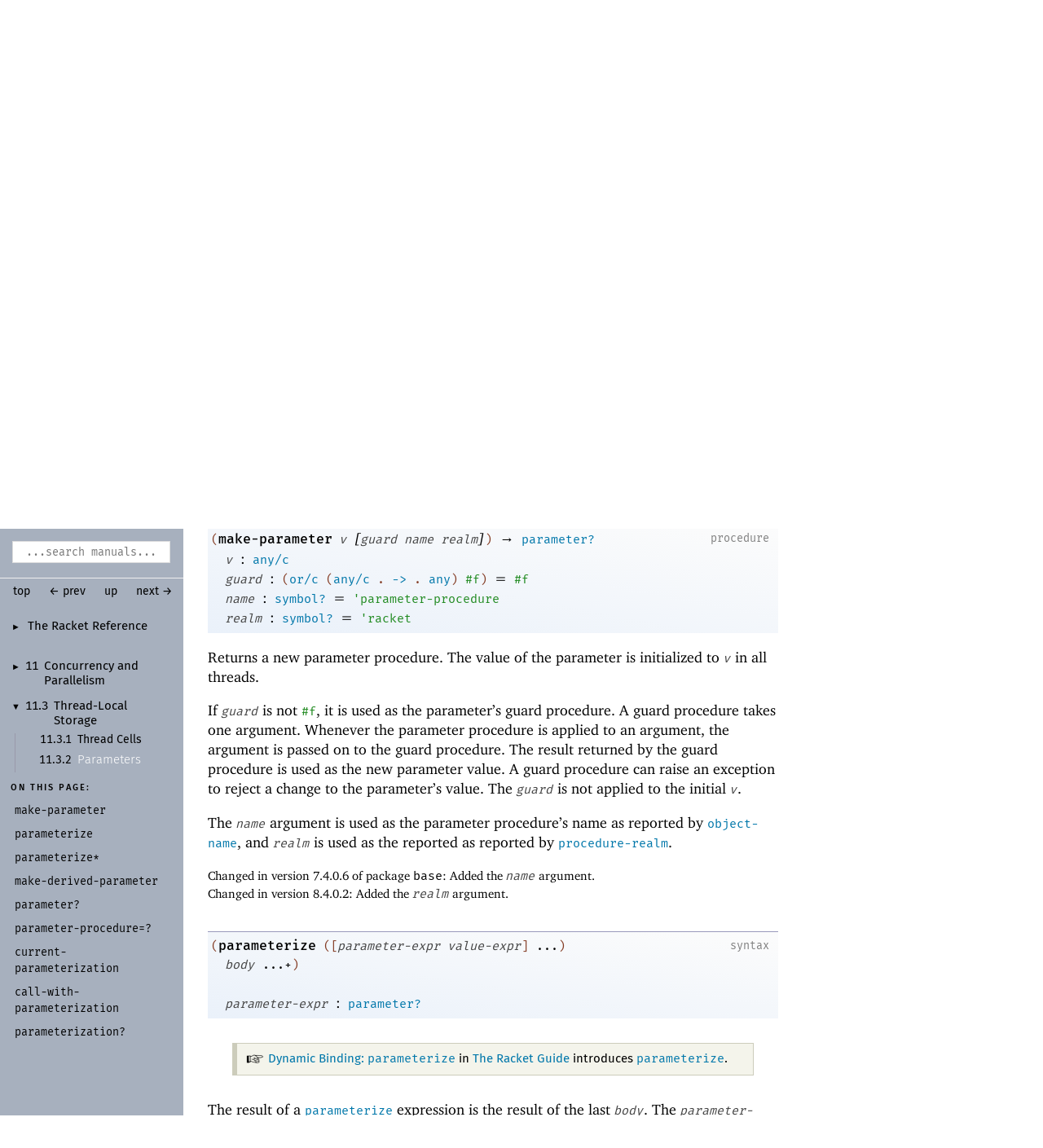

--- FILE ---
content_type: text/html; charset=UTF-8
request_url: https://pre-release.racket-lang.org/doc/local-redirect/index.html?doc=reference&rel=parameters.html%23%2528def._%2528%2528quote._~23~25kernel%2529._make-parameter%2529%2529&version=8.12.900
body_size: 1695
content:
<!DOCTYPE html>
<html><head><meta http-equiv="content-type" content="text/html; charset=utf-8"/><meta name="viewport" content="width=device-width, initial-scale=0.8"/><title>Redirections</title><link rel="stylesheet" type="text/css" href="../scribble.css" title="default"/><link rel="stylesheet" type="text/css" href="../manual-style.css" title="default"/><link rel="stylesheet" type="text/css" href="../manual-racket.css" title="default"/><link rel="stylesheet" type="text/css" href="../manual-racket.css" title="default"/><link rel="stylesheet" type="text/css" href="../doc-site.css" title="default"/><script type="text/javascript" src="../scribble-common.js"></script><script type="text/javascript" src="local-redirect.js"></script><script type="text/javascript" src="local-user-redirect.js"></script><script type="text/javascript">
/* http://stackoverflow.com/questions/901115/how-can-i-get-query-string-values */
function getParameterByName(name) {
    name = name.replace(/[\[]/, "\\\[").replace(/[\]]/, "\\\]");
    var regex = new RegExp("[\\?&]" + name + "=([^&#]*)"),
        results = regex.exec(location.search);
    return results == null ? false : decodeURIComponent(results[1].replace(/\+/g, " "));
}

var tag = getParameterByName("tag");
var doc = getParameterByName("doc");
var rel = getParameterByName("rel");
if (doc && rel) {
   var pos = bsearch(doc, link_dirs, 0, link_dirs.length);
   if (pos) {
      window.onload = function() {
        window.location = link_dirs[pos][1] + "/" + rel;
      }
      tag = false;
   }
}
if (tag) {
   var v = hash_string(tag) % num_link_target_bins;
   demand_load("local-redirect_" + v + ".js",
               function() {
                 var r = bsearch(tag, link_targets[v], 0, link_targets[v].length);
                 if (r) {
                   window.location = link_targets[v][r][1];
                 }
               });
}
</script><script type="text/javascript" src="../manual-racket.js"></script><script type="text/javascript" src="../manual-racket.js"></script><script type="text/javascript" src="../doc-site.js"></script></head><body id="doc-racket-lang-org"><div class="tocset"><div class="tocview"><div class="tocviewlist tocviewlisttopspace"><div class="tocviewtitle"><table cellspacing="0" cellpadding="0"><tr><td style="width: 1em;">&bull;</td><td></td><td><a href="" class="tocviewselflink" data-pltdoc="x">Redirections</a></td></tr></table></div></div></div><div class="tocsub"><table class="tocsublist" cellspacing="0"><tr><td><span class="tocsublinknumber"></span><a href="#%28part._top%29" class="tocsubseclink" data-pltdoc="x">Redirections</a></td></tr></table></div></div><div class="maincolumn"><div class="main"><div class="versionbox"><span class="version">9.0.900</span></div><div class="navfamily" data-fam="Racket" data-fam-path="../" data-version="9.0.900"><span class="docfamily">Racket</span></div><div class="navsettop"><span class="navleft"><form class="searchform"><input class="searchbox" id="searchbox" type="text" tabindex="1" placeholder="...search manuals..." title="Enter a search string to search the manuals" onkeypress="return DoSearchKey(event, this, &quot;9.0.900&quot;, &quot;../&quot;);"/></form>&nbsp;&nbsp;<a href="../index.html" title="up to the documentation top" data-pltdoc="x" onclick="return GotoPLTRoot(&quot;9.0.900&quot;, &quot;index.html&quot;, &quot;../&quot;);">top</a><span class="tocsettoggle">&nbsp;&nbsp;<a href="javascript:void(0);" title="show/hide table of contents" onclick="TocsetToggle();">contents</a></span></span><span class="navright">&nbsp;&nbsp;<span class="nonavigation">&larr; prev</span>&nbsp;&nbsp;<a href="../index.html" title="up to the documentation top" data-pltdoc="x" onclick="return GotoPLTRoot(&quot;9.0.900&quot;, &quot;index.html&quot;, &quot;../&quot;);">up</a>&nbsp;&nbsp;<span class="nonavigation">next &rarr;</span></span>&nbsp;</div><section class="SsectionLevel1" id="section 0"><h1 x-source-module="(lib &quot;scribblings/main/local-redirect.scrbl&quot;)" x-source-pkg="racket-index" x-part-tag="&quot;top&quot;" class="heading"><a name="(part._top)"></a><a name="(part._.Redirections)"></a>Redirections<span class="button-group"><a href="#(part._top)" class="heading-anchor" title="Link to here">🔗</a><a class="heading-source" title="Internal Scribble link and Scribble source">ℹ</a><span style="visibility: hidden"> </span></span></h1><p>This page is intended to redirect to the result of a search
request. Since you&rsquo;re reading this, it seems that the redirection
did not work.</p><p></p></section><div class="navsetbottom"><span class="navleft"><form class="searchform"><input class="searchbox" id="searchbox" type="text" tabindex="1" placeholder="...search manuals..." title="Enter a search string to search the manuals" onkeypress="return DoSearchKey(event, this, &quot;9.0.900&quot;, &quot;../&quot;);"/></form>&nbsp;&nbsp;<a href="../index.html" title="up to the documentation top" data-pltdoc="x" onclick="return GotoPLTRoot(&quot;9.0.900&quot;, &quot;index.html&quot;, &quot;../&quot;);">top</a><span class="tocsettoggle">&nbsp;&nbsp;<a href="javascript:void(0);" title="show/hide table of contents" onclick="TocsetToggle();">contents</a></span></span><span class="navright">&nbsp;&nbsp;<span class="nonavigation">&larr; prev</span>&nbsp;&nbsp;<a href="../index.html" title="up to the documentation top" data-pltdoc="x" onclick="return GotoPLTRoot(&quot;9.0.900&quot;, &quot;index.html&quot;, &quot;../&quot;);">up</a>&nbsp;&nbsp;<span class="nonavigation">next &rarr;</span></span>&nbsp;</div></div></div><div id="contextindicator">&nbsp;</div></body></html>

--- FILE ---
content_type: text/html; charset=UTF-8
request_url: https://pre-release.racket-lang.org/doc/reference/parameters.html
body_size: 7029
content:
<!DOCTYPE html>
<html><head><meta http-equiv="content-type" content="text/html; charset=utf-8"/><meta name="viewport" content="width=device-width, initial-scale=0.8"/><title>11.3.2&nbsp;Parameters</title><link rel="stylesheet" type="text/css" href="../scribble.css" title="default"/><link rel="stylesheet" type="text/css" href="extras.css" title="default"/><link rel="stylesheet" type="text/css" href="icons.css" title="default"/><link rel="stylesheet" type="text/css" href="../racket.css" title="default"/><link rel="stylesheet" type="text/css" href="../manual-style.css" title="default"/><link rel="stylesheet" type="text/css" href="../manual-racket.css" title="default"/><link rel="stylesheet" type="text/css" href="../manual-racket.css" title="default"/><link rel="stylesheet" type="text/css" href="../doc-site.css" title="default"/><script type="text/javascript" src="../scribble-common.js"></script><script type="text/javascript" src="../manual-racket.js"></script><script type="text/javascript" src="../manual-racket.js"></script><script type="text/javascript" src="../doc-site.js"></script><script type="text/javascript" src="../local-redirect/local-redirect.js"></script><script type="text/javascript" src="../local-redirect/local-user-redirect.js"></script></head><body id="doc-racket-lang-org"><div class="tocset"><div class="tocview"><div class="tocviewlist tocviewlisttopspace"><div class="tocviewtitle"><table cellspacing="0" cellpadding="0"><tr><td style="width: 1em;"><a href="javascript:void(0);" title="Expand/Collapse" class="tocviewtoggle" onclick="TocviewToggle(this,&quot;tocview_0&quot;);">&#9658;</a></td><td></td><td><a href="index.html" class="tocviewlink" data-pltdoc="x">The Racket Reference</a></td></tr></table></div><div class="tocviewsublisttop" style="display: none;" id="tocview_0"><table cellspacing="0" cellpadding="0"><tr><td align="right">1&nbsp;</td><td><a href="model.html" class="tocviewlink" data-pltdoc="x">Language Model</a></td></tr><tr><td align="right">2&nbsp;</td><td><a href="notation.html" class="tocviewlink" data-pltdoc="x">Notation for Documentation</a></td></tr><tr><td align="right">3&nbsp;</td><td><a href="syntax.html" class="tocviewlink" data-pltdoc="x">Syntactic Forms</a></td></tr><tr><td align="right">4&nbsp;</td><td><a href="data.html" class="tocviewlink" data-pltdoc="x">Datatypes</a></td></tr><tr><td align="right">5&nbsp;</td><td><a href="structures.html" class="tocviewlink" data-pltdoc="x">Structures</a></td></tr><tr><td align="right">6&nbsp;</td><td><a href="mzlib_class.html" class="tocviewlink" data-pltdoc="x">Classes and Objects</a></td></tr><tr><td align="right">7&nbsp;</td><td><a href="mzlib_unit.html" class="tocviewlink" data-pltdoc="x">Units</a></td></tr><tr><td align="right">8&nbsp;</td><td><a href="contracts.html" class="tocviewlink" data-pltdoc="x">Contracts</a></td></tr><tr><td align="right">9&nbsp;</td><td><a href="match.html" class="tocviewlink" data-pltdoc="x">Pattern Matching</a></td></tr><tr><td align="right">10&nbsp;</td><td><a href="control.html" class="tocviewlink" data-pltdoc="x">Control Flow</a></td></tr><tr><td align="right">11&nbsp;</td><td><a href="concurrency.html" class="tocviewselflink" data-pltdoc="x">Concurrency and Parallelism</a></td></tr><tr><td align="right">12&nbsp;</td><td><a href="Macros.html" class="tocviewlink" data-pltdoc="x">Macros</a></td></tr><tr><td align="right">13&nbsp;</td><td><a href="input-and-output.html" class="tocviewlink" data-pltdoc="x">Input and Output</a></td></tr><tr><td align="right">14&nbsp;</td><td><a href="security.html" class="tocviewlink" data-pltdoc="x">Reflection and Security</a></td></tr><tr><td align="right">15&nbsp;</td><td><a href="os.html" class="tocviewlink" data-pltdoc="x">Operating System</a></td></tr><tr><td align="right">16&nbsp;</td><td><a href="memory.html" class="tocviewlink" data-pltdoc="x">Memory Management</a></td></tr><tr><td align="right">17&nbsp;</td><td><a href="unsafe.html" class="tocviewlink" data-pltdoc="x">Unsafe Operations</a></td></tr><tr><td align="right">18&nbsp;</td><td><a href="running.html" class="tocviewlink" data-pltdoc="x">Running Racket</a></td></tr><tr><td align="right"></td><td><a href="doc-bibliography.html" class="tocviewlink" data-pltdoc="x">Bibliography</a></td></tr><tr><td align="right"></td><td><a href="doc-index.html" class="tocviewlink" data-pltdoc="x">Index</a></td></tr></table></div></div><div class="tocviewlist"><table cellspacing="0" cellpadding="0"><tr><td style="width: 1em;"><a href="javascript:void(0);" title="Expand/Collapse" class="tocviewtoggle" onclick="TocviewToggle(this,&quot;tocview_1&quot;);">&#9658;</a></td><td>11&nbsp;</td><td><a href="concurrency.html" class="tocviewlink" data-pltdoc="x">Concurrency and Parallelism</a></td></tr></table><div class="tocviewsublist" style="display: none;" id="tocview_1"><table cellspacing="0" cellpadding="0"><tr><td align="right">11.1&nbsp;</td><td><a href="threads.html" class="tocviewlink" data-pltdoc="x">Threads</a></td></tr><tr><td align="right">11.2&nbsp;</td><td><a href="all-sync.html" class="tocviewlink" data-pltdoc="x">Synchronization</a></td></tr><tr><td align="right">11.3&nbsp;</td><td><a href="thread-local-storage.html" class="tocviewselflink" data-pltdoc="x">Thread-<wbr></wbr>Local Storage</a></td></tr><tr><td align="right">11.4&nbsp;</td><td><a href="futures.html" class="tocviewlink" data-pltdoc="x">Futures</a></td></tr><tr><td align="right">11.5&nbsp;</td><td><a href="places.html" class="tocviewlink" data-pltdoc="x">Places</a></td></tr><tr><td align="right">11.6&nbsp;</td><td><a href="engine.html" class="tocviewlink" data-pltdoc="x">Engines</a></td></tr><tr><td align="right">11.7&nbsp;</td><td><a href="memory-order.html" class="tocviewlink" data-pltdoc="x">Machine Memory Order</a></td></tr></table></div></div><div class="tocviewlist"><table cellspacing="0" cellpadding="0"><tr><td style="width: 1em;"><a href="javascript:void(0);" title="Expand/Collapse" class="tocviewtoggle" onclick="TocviewToggle(this,&quot;tocview_2&quot;);">&#9660;</a></td><td>11.3&nbsp;</td><td><a href="thread-local-storage.html" class="tocviewlink" data-pltdoc="x">Thread-<wbr></wbr>Local Storage</a></td></tr></table><div class="tocviewsublistbottom" style="display: block;" id="tocview_2"><table cellspacing="0" cellpadding="0"><tr><td align="right">11.3.1&nbsp;</td><td><a href="threadcells.html" class="tocviewlink" data-pltdoc="x">Thread Cells</a></td></tr><tr><td align="right">11.3.2&nbsp;</td><td><a href="" class="tocviewselflink" data-pltdoc="x">Parameters</a></td></tr></table></div></div></div><div class="tocsub"><div class="tocsubtitle">On this page:</div><table class="tocsublist" cellspacing="0"><tr><td><a href="#%28def._%28%28quote._~23~25kernel%29._make-parameter%29%29" class="tocsublink" data-pltdoc="x"><span class="RktSym"><span class="RktValLink">make-<wbr></wbr>parameter</span></span></a></td></tr><tr><td><a href="#%28form._%28%28lib._racket%2Fprivate%2Fmore-scheme..rkt%29._parameterize%29%29" class="tocsublink" data-pltdoc="x"><span class="RktSym"><span class="RktStxLink">parameterize</span></span></a></td></tr><tr><td><a href="#%28form._%28%28lib._racket%2Fprivate%2Fmore-scheme..rkt%29._parameterize%2A%29%29" class="tocsublink" data-pltdoc="x"><span class="RktSym"><span class="RktStxLink">parameterize*</span></span></a></td></tr><tr><td><a href="#%28def._%28%28quote._~23~25kernel%29._make-derived-parameter%29%29" class="tocsublink" data-pltdoc="x"><span class="RktSym"><span class="RktValLink">make-<wbr></wbr>derived-<wbr></wbr>parameter</span></span></a></td></tr><tr><td><a href="#%28def._%28%28quote._~23~25kernel%29._parameter~3f%29%29" class="tocsublink" data-pltdoc="x"><span class="RktSym"><span class="RktValLink">parameter?</span></span></a></td></tr><tr><td><a href="#%28def._%28%28quote._~23~25kernel%29._parameter-procedure~3d~3f%29%29" class="tocsublink" data-pltdoc="x"><span class="RktSym"><span class="RktValLink">parameter-<wbr></wbr>procedure=?</span></span></a></td></tr><tr><td><a href="#%28def._%28%28lib._racket%2Fprivate%2Fmore-scheme..rkt%29._current-parameterization%29%29" class="tocsublink" data-pltdoc="x"><span class="RktSym"><span class="RktValLink">current-<wbr></wbr>parameterization</span></span></a></td></tr><tr><td><a href="#%28def._%28%28lib._racket%2Fprivate%2Fmore-scheme..rkt%29._call-with-parameterization%29%29" class="tocsublink" data-pltdoc="x"><span class="RktSym"><span class="RktValLink">call-<wbr></wbr>with-<wbr></wbr>parameterization</span></span></a></td></tr><tr><td><a href="#%28def._%28%28quote._~23~25kernel%29._parameterization~3f%29%29" class="tocsublink" data-pltdoc="x"><span class="RktSym"><span class="RktValLink">parameterization?</span></span></a></td></tr></table></div></div><div class="maincolumn"><div class="main"><div class="navfamily" data-fam="Racket" data-fam-path="../" data-version="9.0.900"><span class="docfamily">Racket</span></div><div class="navsettop"><span class="navleft"><form class="searchform"><input class="searchbox" id="searchbox" type="text" tabindex="1" placeholder="...search manuals..." title="Enter a search string to search the manuals" onkeypress="return DoSearchKey(event, this, &quot;9.0.900&quot;, &quot;../&quot;);"/></form>&nbsp;&nbsp;<a href="../index.html" title="up to the documentation top" data-pltdoc="x" onclick="return GotoPLTRoot(&quot;9.0.900&quot;, &quot;index.html&quot;, &quot;../&quot;);">top</a><span class="tocsettoggle">&nbsp;&nbsp;<a href="javascript:void(0);" title="show/hide table of contents" onclick="TocsetToggle();">contents</a></span></span><span class="navright">&nbsp;&nbsp;<a href="threadcells.html" title="backward to &quot;11.3.1 Thread Cells&quot;" data-pltdoc="x" rel="prev">&larr; prev</a>&nbsp;&nbsp;<a href="thread-local-storage.html" title="up to &quot;11.3 Thread-Local Storage&quot;" data-pltdoc="x">up</a>&nbsp;&nbsp;<a href="futures.html" title="forward to &quot;11.4 Futures&quot;" data-pltdoc="x" rel="next">next &rarr;</a></span>&nbsp;</div><section class="SsectionLevel4" id="section 11.3.2"><h4 x-source-module="(lib &quot;scribblings/reference/reference.scrbl&quot;)" x-source-pkg="racket-doc" x-part-tag="&quot;parameters&quot;" class="heading">11.3.2<span class="stt">&nbsp;</span><a name="(part._parameters)"></a>Parameters<span class="button-group"><a href="#(part._parameters)" class="heading-anchor" title="Link to here">🔗</a><a class="heading-source" title="Internal Scribble link and Scribble source">ℹ</a><span style="visibility: hidden"> </span></span></h4><blockquote class="refpara"><blockquote class="refcolumn"><blockquote class="refcontent"><p><span class="imageleft"><img src="finger.png" alt="+" width="24" height="24"/></span><a href="https://pre-release.racket-lang.org/doc/local-redirect/index.html?doc=guide&amp;rel=parameterize.html&amp;version=9.0.900" class="Sq" data-pltdoc="x">Dynamic Binding: <span class="RktSym"><span class="RktStxLink">parameterize</span></span></a> in <a href="https://pre-release.racket-lang.org/doc/local-redirect/index.html?doc=guide&amp;rel=index.html&amp;version=9.0.900" class="Sq" data-pltdoc="x">The Racket Guide</a> introduces parameters.</p></blockquote></blockquote></blockquote><p>See <a href="eval-model.html#%28part._parameter-model%29" data-pltdoc="x">Parameters</a> for basic information on the
parameter model. Parameters correspond to <span style="font-style: italic">preserved thread
fluids</span> in Scsh [<a href="doc-bibliography.html#%28cite._.Gasbichler02%29" data-pltdoc="x">Gasbichler02</a>].</p><p>To parameterize code in a thread- and continuation-friendly manner,
use <span class="RktSym"><a href="#%28form._%28%28lib._racket%2Fprivate%2Fmore-scheme..rkt%29._parameterize%29%29" class="RktStxLink" data-pltdoc="x">parameterize</a></span>. The <span class="RktSym"><a href="#%28form._%28%28lib._racket%2Fprivate%2Fmore-scheme..rkt%29._parameterize%29%29" class="RktStxLink" data-pltdoc="x">parameterize</a></span> form introduces a
fresh <a href="eval-model.html#%28tech._thread._cell%29" class="techoutside" data-pltdoc="x"><span class="techinside">thread cell</span></a> for the dynamic extent of its body
expressions.</p><p>When a new thread is created, the <a href="eval-model.html#%28tech._parameterization%29" class="techoutside" data-pltdoc="x"><span class="techinside">parameterization</span></a> for the new
thread&rsquo;s initial continuation is the <a href="eval-model.html#%28tech._parameterization%29" class="techoutside" data-pltdoc="x"><span class="techinside">parameterization</span></a> of the
creator thread.  Since each parameter&rsquo;s <a href="eval-model.html#%28tech._thread._cell%29" class="techoutside" data-pltdoc="x"><span class="techinside">thread cell</span></a> is
<a href="eval-model.html#%28tech._preserved%29" class="techoutside" data-pltdoc="x"><span class="techinside">preserved</span></a>, the new thread &ldquo;inherits&rdquo; the parameter values of
its creating thread. When a continuation is moved from one thread to
another, settings introduced with <span class="RktSym"><a href="#%28form._%28%28lib._racket%2Fprivate%2Fmore-scheme..rkt%29._parameterize%29%29" class="RktStxLink" data-pltdoc="x">parameterize</a></span> effectively
move with the continuation.</p><p>In contrast, direct assignment to a parameter (by calling the
parameter procedure with a value) changes the value in a thread cell,
and therefore changes the setting only for the current
thread. Consequently, as far as the memory manager is concerned, the
value originally associated with a parameter through
<span class="RktSym"><a href="#%28form._%28%28lib._racket%2Fprivate%2Fmore-scheme..rkt%29._parameterize%29%29" class="RktStxLink" data-pltdoc="x">parameterize</a></span> remains reachable as long the continuation is
reachable, even if the parameter is mutated.</p><p><div class="SIntrapara"><blockquote class="SVInsetFlow"><table cellspacing="0" cellpadding="0" class="boxed RBoxed"><tr><td><blockquote class="SubFlow"><div class="RBackgroundLabel SIEHidden"><div class="RBackgroundLabelInner"><p>procedure</p></div></div><p class="RForeground"><span class="RktPn">(</span><a name="(def._((quote._~23~25kernel)._make-parameter))"></a><span title="Provided from: racket/base, racket | Package: base"><span class="RktSym"><a href="#%28def._%28%28quote._~23~25kernel%29._make-parameter%29%29" class="RktValDef RktValLink" data-pltdoc="x">make-parameter</a></span></span><span class="hspace">&nbsp;</span><span class="RktVar">v</span><span class="hspace">&nbsp;</span><span class="RktOpt">[</span><span class="RktVar">guard</span><span class="hspace">&nbsp;</span><span class="RktVar">name</span><span class="hspace">&nbsp;</span><span class="RktVar">realm</span><span class="RktOpt">]</span><span class="RktPn">)</span><span class="hspace">&nbsp;</span>&rarr;<span class="hspace">&nbsp;</span><span class="RktSym"><a href="#%28def._%28%28quote._~23~25kernel%29._parameter~3f%29%29" class="RktValLink" data-pltdoc="x">parameter?</a></span></p></blockquote></td></tr><tr><td><span class="hspace">&nbsp;&nbsp;</span><span class="RktVar">v</span><span class="hspace">&nbsp;</span>:<span class="hspace">&nbsp;</span><span class="RktSym"><a href="data-structure-contracts.html#%28def._%28%28lib._racket%2Fcontract%2Fprivate%2Fmisc..rkt%29._any%2Fc%29%29" class="RktValLink" data-pltdoc="x">any/c</a></span></td></tr><tr><td><span class="hspace">&nbsp;&nbsp;</span><span class="RktVar">guard</span><span class="hspace">&nbsp;</span>:<span class="hspace">&nbsp;</span><span class="RktPn">(</span><span class="RktSym"><a href="data-structure-contracts.html#%28def._%28%28lib._racket%2Fcontract%2Fbase..rkt%29._or%2Fc%29%29" class="RktValLink" data-pltdoc="x">or/c</a></span><span class="hspace">&nbsp;</span><span class="RktPn">(</span><span class="RktSym"><a href="data-structure-contracts.html#%28def._%28%28lib._racket%2Fcontract%2Fprivate%2Fmisc..rkt%29._any%2Fc%29%29" class="RktValLink" data-pltdoc="x">any/c</a></span><span class="hspace">&nbsp;</span><span class="RktPn">. </span><span class="RktSym"><a href="function-contracts.html#%28form._%28%28lib._racket%2Fcontract%2Fbase..rkt%29._-~3e%29%29" class="RktStxLink" data-pltdoc="x"><span class="nobreak">-&gt;</span></a></span><span class="RktPn"> .</span><span class="hspace">&nbsp;</span><span class="RktSym"><a href="data-structure-contracts.html#%28form._%28%28lib._racket%2Fcontract%2Fprivate%2Fmisc..rkt%29._any%29%29" class="RktStxLink" data-pltdoc="x">any</a></span><span class="RktPn">)</span><span class="hspace">&nbsp;</span><span class="RktVal">#f</span><span class="RktPn">)</span><span class="hspace">&nbsp;</span>=<span class="hspace">&nbsp;</span><span class="RktVal">#f</span></td></tr><tr><td><span class="hspace">&nbsp;&nbsp;</span><span class="RktVar">name</span><span class="hspace">&nbsp;</span>:<span class="hspace">&nbsp;</span><span class="RktSym"><a href="symbols.html#%28def._%28%28quote._~23~25kernel%29._symbol~3f%29%29" class="RktValLink" data-pltdoc="x">symbol?</a></span><span class="hspace">&nbsp;</span>=<span class="hspace">&nbsp;</span><span class="RktVal">'</span><span class="RktVal">parameter-procedure</span></td></tr><tr><td><span class="hspace">&nbsp;&nbsp;</span><span class="RktVar">realm</span><span class="hspace">&nbsp;</span>:<span class="hspace">&nbsp;</span><span class="RktSym"><a href="symbols.html#%28def._%28%28quote._~23~25kernel%29._symbol~3f%29%29" class="RktValLink" data-pltdoc="x">symbol?</a></span><span class="hspace">&nbsp;</span>=<span class="hspace">&nbsp;</span><span class="RktVal">'</span><span class="RktVal">racket</span></td></tr></table></blockquote></div><div class="SIntrapara">Returns a new parameter procedure. The value of the parameter is
initialized to <span class="RktVar">v</span> in all threads.</div></p><p>If <span class="RktVar">guard</span> is not <span class="RktVal">#f</span>,
it is used as the parameter&rsquo;s guard procedure.  A guard
procedure takes one argument. Whenever the parameter procedure is
applied to an argument, the argument is passed on to the guard
procedure. The result returned by the guard procedure is used as the
new parameter value.  A guard procedure can raise an exception to
reject a change to the parameter&rsquo;s value. The <span class="RktVar">guard</span> is not
applied to the initial <span class="RktVar">v</span>.</p><p>The <span class="RktVar">name</span> argument is used as the parameter procedure&rsquo;s name
as reported by <span class="RktSym"><a href="inspectors.html#%28def._%28%28quote._~23~25kernel%29._object-name%29%29" class="RktValLink" data-pltdoc="x">object-name</a></span>, and <span class="RktVar">realm</span> is used as
the reported as reported by <span class="RktSym"><a href="procedures.html#%28def._%28%28lib._racket%2Fprivate%2Fbase..rkt%29._procedure-realm%29%29" class="RktValLink" data-pltdoc="x">procedure-realm</a></span>.</p><p class="SHistory">Changed in version 7.4.0.6 of package <span class="stt">base</span>: Added the <span class="RktVar">name</span> argument.<br/>Changed in version 8.4.0.2: Added the <span class="RktVar">realm</span> argument.</p><p><div class="SIntrapara"><blockquote class="SVInsetFlow"><table cellspacing="0" cellpadding="0" class="boxed RBoxed"><tr><td><blockquote class="SubFlow"><div class="RBackgroundLabel SIEHidden"><div class="RBackgroundLabelInner"><p>syntax</p></div></div><table cellspacing="0" cellpadding="0" class="RktBlk RForeground"><tr><td><span class="RktPn">(</span><a name="(form._((lib._racket/private/more-scheme..rkt)._parameterize))"></a><span title="Provided from: racket/base, racket | Package: base"><span class="RktSym"><a href="#%28form._%28%28lib._racket%2Fprivate%2Fmore-scheme..rkt%29._parameterize%29%29" class="RktStxDef RktStxLink" data-pltdoc="x">parameterize</a></span></span><span class="hspace">&nbsp;</span><span class="RktPn">(</span><span class="RktPn">[</span><span class="RktVar">parameter-expr</span><span class="hspace">&nbsp;</span><span class="RktVar">value-expr</span><span class="RktPn">]</span><span class="hspace">&nbsp;</span><span class="RktMeta">...</span><span class="RktPn">)</span></td></tr><tr><td><span class="hspace">&nbsp;&nbsp;</span><span class="RktVar">body</span><span class="hspace">&nbsp;</span><span class="RktMeta">...+</span><span class="RktPn">)</span></td></tr></table></blockquote></td></tr><tr><td><span class="stt">&nbsp;</span></td></tr><tr><td><table cellspacing="0" cellpadding="0" class="argcontract"><tr><td><span class="hspace">&nbsp;&nbsp;</span></td><td><span class="RktVar">parameter-expr</span></td><td><span class="hspace">&nbsp;</span></td><td>:</td><td><span class="hspace">&nbsp;</span></td><td><span class="RktSym"><a href="#%28def._%28%28quote._~23~25kernel%29._parameter~3f%29%29" class="RktValLink" data-pltdoc="x">parameter?</a></span></td></tr></table></td></tr></table></blockquote></div><div class="SIntrapara"><blockquote class="refpara"><blockquote class="refcolumn"><blockquote class="refcontent"><p><span class="imageleft"><img src="finger.png" alt="+" width="24" height="24"/></span><a href="https://pre-release.racket-lang.org/doc/local-redirect/index.html?doc=guide&amp;rel=parameterize.html&amp;version=9.0.900" class="Sq" data-pltdoc="x">Dynamic Binding: <span class="RktSym"><span class="RktStxLink">parameterize</span></span></a> in <a href="https://pre-release.racket-lang.org/doc/local-redirect/index.html?doc=guide&amp;rel=index.html&amp;version=9.0.900" class="Sq" data-pltdoc="x">The Racket Guide</a> introduces <span class="RktSym"><a href="#%28form._%28%28lib._racket%2Fprivate%2Fmore-scheme..rkt%29._parameterize%29%29" class="RktStxLink" data-pltdoc="x">parameterize</a></span>.</p></blockquote></blockquote></blockquote></div></p><p>The result of a <span class="RktSym"><a href="#%28form._%28%28lib._racket%2Fprivate%2Fmore-scheme..rkt%29._parameterize%29%29" class="RktStxLink" data-pltdoc="x">parameterize</a></span> expression is the result of the
last <span class="RktVar">body</span>. The <span class="RktVar">parameter-expr</span>s determine the
parameters to set, and the <span class="RktVar">value-expr</span>s determine the
corresponding values to install while evaluating the
<span class="RktVar">body</span>s. The <span class="RktVar">parameter-expr</span>s and
<span class="RktVar">value-expr</span>s are evaluated left-to-right (interleaved), and
then the parameters are bound in the continuation to preserved thread
cells that contain the values of the <span class="RktVar">value-expr</span>s; the result
of each <span class="RktVar">parameter-expr</span> is checked with <span class="RktSym"><a href="#%28def._%28%28quote._~23~25kernel%29._parameter~3f%29%29" class="RktValLink" data-pltdoc="x">parameter?</a></span>
just before it is bound. The last <span class="RktVar">body</span> is in tail
position with respect to the entire <span class="RktSym"><a href="#%28form._%28%28lib._racket%2Fprivate%2Fmore-scheme..rkt%29._parameterize%29%29" class="RktStxLink" data-pltdoc="x">parameterize</a></span> form.</p><p>Outside the dynamic extent of a <span class="RktSym"><a href="#%28form._%28%28lib._racket%2Fprivate%2Fmore-scheme..rkt%29._parameterize%29%29" class="RktStxLink" data-pltdoc="x">parameterize</a></span> expression,
parameters remain bound to other thread cells. Effectively, therefore,
old parameters settings are restored as control exits the
<span class="RktSym"><a href="#%28form._%28%28lib._racket%2Fprivate%2Fmore-scheme..rkt%29._parameterize%29%29" class="RktStxLink" data-pltdoc="x">parameterize</a></span> expression.</p><p>If a continuation is captured during the evaluation of
<span class="RktSym"><a href="#%28form._%28%28lib._racket%2Fprivate%2Fmore-scheme..rkt%29._parameterize%29%29" class="RktStxLink" data-pltdoc="x">parameterize</a></span>, invoking the continuation effectively
re-introduces the <a href="eval-model.html#%28tech._parameterization%29" class="techoutside" data-pltdoc="x"><span class="techinside">parameterization</span></a>, since a parameterization is
associated to a continuation via a continuation mark (see
<a href="contmarks.html" data-pltdoc="x">Continuation Marks</a>) using a private key.</p><p><div class="SIntrapara">Examples:</div><div class="SIntrapara"><blockquote class="SCodeFlow"><table cellspacing="0" cellpadding="0" class="RktBlk"><tr><td><table cellspacing="0" cellpadding="0" class="RktBlk"><tr><td><span class="stt">&gt; </span><span class="RktPn">(</span><span class="RktSym"><a href="#%28form._%28%28lib._racket%2Fprivate%2Fmore-scheme..rkt%29._parameterize%29%29" class="RktStxLink" data-pltdoc="x">parameterize</a></span><span class="hspace">&nbsp;</span><span class="RktPn">(</span><span class="RktPn">[</span><span class="RktSym"><a href="Exiting.html#%28def._%28%28quote._~23~25kernel%29._exit-handler%29%29" class="RktValLink" data-pltdoc="x">exit-handler</a></span><span class="hspace">&nbsp;</span><span class="RktPn">(</span><span class="RktSym"><a href="lambda.html#%28form._%28%28lib._racket%2Fprivate%2Fbase..rkt%29._lambda%29%29" class="RktStxLink" data-pltdoc="x">lambda</a></span><span class="hspace">&nbsp;</span><span class="RktPn">(</span><span class="RktSym">x</span><span class="RktPn">)</span><span class="hspace">&nbsp;</span><span class="RktVal">'</span><span class="RktVal">no-exit</span><span class="RktPn">)</span><span class="RktPn">]</span><span class="RktPn">)</span></td></tr><tr><td><span class="hspace">&nbsp;&nbsp;</span><span class="hspace">&nbsp;&nbsp;</span><span class="RktPn">(</span><span class="RktSym"><a href="Exiting.html#%28def._%28%28quote._~23~25kernel%29._exit%29%29" class="RktValLink" data-pltdoc="x">exit</a></span><span class="RktPn">)</span><span class="RktPn">)</span></td></tr></table></td></tr><tr><td><span class="stt">&gt; </span><span class="RktPn">(</span><span class="RktSym"><a href="define.html#%28form._%28%28lib._racket%2Fprivate%2Fbase..rkt%29._define%29%29" class="RktStxLink" data-pltdoc="x">define</a></span><span class="hspace">&nbsp;</span><span class="RktSym">p1</span><span class="hspace">&nbsp;</span><span class="RktPn">(</span><span class="RktSym"><a href="#%28def._%28%28quote._~23~25kernel%29._make-parameter%29%29" class="RktValLink" data-pltdoc="x">make-parameter</a></span><span class="hspace">&nbsp;</span><span class="RktVal">1</span><span class="RktPn">)</span><span class="RktPn">)</span></td></tr><tr><td><span class="stt">&gt; </span><span class="RktPn">(</span><span class="RktSym"><a href="define.html#%28form._%28%28lib._racket%2Fprivate%2Fbase..rkt%29._define%29%29" class="RktStxLink" data-pltdoc="x">define</a></span><span class="hspace">&nbsp;</span><span class="RktSym">p2</span><span class="hspace">&nbsp;</span><span class="RktPn">(</span><span class="RktSym"><a href="#%28def._%28%28quote._~23~25kernel%29._make-parameter%29%29" class="RktValLink" data-pltdoc="x">make-parameter</a></span><span class="hspace">&nbsp;</span><span class="RktVal">2</span><span class="RktPn">)</span><span class="RktPn">)</span></td></tr><tr><td><table cellspacing="0" cellpadding="0" class="RktBlk"><tr><td><span class="stt">&gt; </span><span class="RktPn">(</span><span class="RktSym"><a href="#%28form._%28%28lib._racket%2Fprivate%2Fmore-scheme..rkt%29._parameterize%29%29" class="RktStxLink" data-pltdoc="x">parameterize</a></span><span class="hspace">&nbsp;</span><span class="RktPn">(</span><span class="RktPn">[</span><span class="RktSym">p1</span><span class="hspace">&nbsp;</span><span class="RktVal">3</span><span class="RktPn">]</span></td></tr><tr><td><span class="hspace">&nbsp;&nbsp;</span><span class="hspace">&nbsp;&nbsp;&nbsp;&nbsp;&nbsp;&nbsp;&nbsp;&nbsp;&nbsp;&nbsp;&nbsp;&nbsp;&nbsp;&nbsp;&nbsp;</span><span class="RktPn">[</span><span class="RktSym">p2</span><span class="hspace">&nbsp;</span><span class="RktPn">(</span><span class="RktSym">p1</span><span class="RktPn">)</span><span class="RktPn">]</span><span class="RktPn">)</span></td></tr><tr><td><span class="hspace">&nbsp;&nbsp;</span><span class="hspace">&nbsp;&nbsp;</span><span class="RktPn">(</span><span class="RktSym"><a href="pairs.html#%28def._%28%28quote._~23~25kernel%29._cons%29%29" class="RktValLink" data-pltdoc="x">cons</a></span><span class="hspace">&nbsp;</span><span class="RktPn">(</span><span class="RktSym">p1</span><span class="RktPn">)</span><span class="hspace">&nbsp;</span><span class="RktPn">(</span><span class="RktSym">p2</span><span class="RktPn">)</span><span class="RktPn">)</span><span class="RktPn">)</span></td></tr></table></td></tr><tr><td><p><span class="RktRes">'(3 . 1)</span></p></td></tr><tr><td><table cellspacing="0" cellpadding="0" class="RktBlk"><tr><td><span class="stt">&gt; </span><span class="RktPn">(</span><span class="RktSym"><a href="let.html#%28form._%28%28lib._racket%2Fprivate%2Fletstx-scheme..rkt%29._let%29%29" class="RktStxLink" data-pltdoc="x">let</a></span><span class="hspace">&nbsp;</span><span class="RktPn">(</span><span class="RktPn">[</span><span class="RktSym">k</span><span class="hspace">&nbsp;</span><span class="RktPn">(</span><span class="RktSym"><a href="cont.html#%28form._%28%28lib._racket%2Fprivate%2Fmore-scheme..rkt%29._let%2Fcc%29%29" class="RktStxLink" data-pltdoc="x">let/cc</a></span><span class="hspace">&nbsp;</span><span class="RktSym">out</span></td></tr><tr><td><span class="hspace">&nbsp;&nbsp;</span><span class="hspace">&nbsp;&nbsp;&nbsp;&nbsp;&nbsp;&nbsp;&nbsp;&nbsp;&nbsp;&nbsp;&nbsp;</span><span class="RktPn">(</span><span class="RktSym"><a href="#%28form._%28%28lib._racket%2Fprivate%2Fmore-scheme..rkt%29._parameterize%29%29" class="RktStxLink" data-pltdoc="x">parameterize</a></span><span class="hspace">&nbsp;</span><span class="RktPn">(</span><span class="RktPn">[</span><span class="RktSym">p1</span><span class="hspace">&nbsp;</span><span class="RktVal">2</span><span class="RktPn">]</span><span class="RktPn">)</span></td></tr><tr><td><span class="hspace">&nbsp;&nbsp;</span><span class="hspace">&nbsp;&nbsp;&nbsp;&nbsp;&nbsp;&nbsp;&nbsp;&nbsp;&nbsp;&nbsp;&nbsp;&nbsp;&nbsp;</span><span class="RktPn">(</span><span class="RktSym">p1</span><span class="hspace">&nbsp;</span><span class="RktVal">3</span><span class="RktPn">)</span></td></tr><tr><td><span class="hspace">&nbsp;&nbsp;</span><span class="hspace">&nbsp;&nbsp;&nbsp;&nbsp;&nbsp;&nbsp;&nbsp;&nbsp;&nbsp;&nbsp;&nbsp;&nbsp;&nbsp;</span><span class="RktPn">(</span><span class="RktSym"><a href="pairs.html#%28def._%28%28quote._~23~25kernel%29._cons%29%29" class="RktValLink" data-pltdoc="x">cons</a></span><span class="hspace">&nbsp;</span><span class="RktPn">(</span><span class="RktSym"><a href="cont.html#%28form._%28%28lib._racket%2Fprivate%2Fmore-scheme..rkt%29._let%2Fcc%29%29" class="RktStxLink" data-pltdoc="x">let/cc</a></span><span class="hspace">&nbsp;</span><span class="RktSym">k</span></td></tr><tr><td><span class="hspace">&nbsp;&nbsp;</span><span class="hspace">&nbsp;&nbsp;&nbsp;&nbsp;&nbsp;&nbsp;&nbsp;&nbsp;&nbsp;&nbsp;&nbsp;&nbsp;&nbsp;&nbsp;&nbsp;&nbsp;&nbsp;&nbsp;&nbsp;&nbsp;&nbsp;</span><span class="RktPn">(</span><span class="RktSym">out</span><span class="hspace">&nbsp;</span><span class="RktSym">k</span><span class="RktPn">)</span><span class="RktPn">)</span></td></tr><tr><td><span class="hspace">&nbsp;&nbsp;</span><span class="hspace">&nbsp;&nbsp;&nbsp;&nbsp;&nbsp;&nbsp;&nbsp;&nbsp;&nbsp;&nbsp;&nbsp;&nbsp;&nbsp;&nbsp;&nbsp;&nbsp;&nbsp;&nbsp;&nbsp;</span><span class="RktPn">(</span><span class="RktSym">p1</span><span class="RktPn">)</span><span class="RktPn">)</span><span class="RktPn">)</span><span class="RktPn">)</span><span class="RktPn">]</span><span class="RktPn">)</span></td></tr><tr><td><span class="hspace">&nbsp;&nbsp;</span><span class="hspace">&nbsp;&nbsp;</span><span class="RktPn">(</span><span class="RktSym"><a href="if.html#%28form._%28%28quote._~23~25kernel%29._if%29%29" class="RktStxLink" data-pltdoc="x">if</a></span><span class="hspace">&nbsp;</span><span class="RktPn">(</span><span class="RktSym"><a href="procedures.html#%28def._%28%28quote._~23~25kernel%29._procedure~3f%29%29" class="RktValLink" data-pltdoc="x">procedure?</a></span><span class="hspace">&nbsp;</span><span class="RktSym">k</span><span class="RktPn">)</span></td></tr><tr><td><span class="hspace">&nbsp;&nbsp;</span><span class="hspace">&nbsp;&nbsp;&nbsp;&nbsp;&nbsp;&nbsp;</span><span class="RktPn">(</span><span class="RktSym">k</span><span class="hspace">&nbsp;</span><span class="RktPn">(</span><span class="RktSym">p1</span><span class="RktPn">)</span><span class="RktPn">)</span></td></tr><tr><td><span class="hspace">&nbsp;&nbsp;</span><span class="hspace">&nbsp;&nbsp;&nbsp;&nbsp;&nbsp;&nbsp;</span><span class="RktSym">k</span><span class="RktPn">)</span><span class="RktPn">)</span></td></tr></table></td></tr><tr><td><p><span class="RktRes">'(1 . 3)</span></p></td></tr><tr><td><span class="stt">&gt; </span><span class="RktPn">(</span><span class="RktSym"><a href="define.html#%28form._%28%28lib._racket%2Fprivate%2Fbase..rkt%29._define%29%29" class="RktStxLink" data-pltdoc="x">define</a></span><span class="hspace">&nbsp;</span><span class="RktSym">ch</span><span class="hspace">&nbsp;</span><span class="RktPn">(</span><span class="RktSym"><a href="channel.html#%28def._%28%28quote._~23~25kernel%29._make-channel%29%29" class="RktValLink" data-pltdoc="x">make-channel</a></span><span class="RktPn">)</span><span class="RktPn">)</span></td></tr><tr><td><table cellspacing="0" cellpadding="0" class="RktBlk"><tr><td><span class="stt">&gt; </span><span class="RktPn">(</span><span class="RktSym"><a href="#%28form._%28%28lib._racket%2Fprivate%2Fmore-scheme..rkt%29._parameterize%29%29" class="RktStxLink" data-pltdoc="x">parameterize</a></span><span class="hspace">&nbsp;</span><span class="RktPn">(</span><span class="RktPn">[</span><span class="RktSym">p1</span><span class="hspace">&nbsp;</span><span class="RktVal">0</span><span class="RktPn">]</span><span class="RktPn">)</span></td></tr><tr><td><span class="hspace">&nbsp;&nbsp;</span><span class="hspace">&nbsp;&nbsp;</span><span class="RktPn">(</span><span class="RktSym"><a href="threads.html#%28def._%28%28lib._racket%2Fprivate%2Fbase..rkt%29._thread%29%29" class="RktValLink" data-pltdoc="x">thread</a></span><span class="hspace">&nbsp;</span><span class="RktPn">(</span><span class="RktSym"><a href="lambda.html#%28form._%28%28lib._racket%2Fprivate%2Fbase..rkt%29._lambda%29%29" class="RktStxLink" data-pltdoc="x">lambda</a></span><span class="hspace">&nbsp;</span><span class="RktPn">(</span><span class="RktPn">)</span></td></tr><tr><td><span class="hspace">&nbsp;&nbsp;</span><span class="hspace">&nbsp;&nbsp;&nbsp;&nbsp;&nbsp;&nbsp;&nbsp;&nbsp;&nbsp;&nbsp;&nbsp;&nbsp;</span><span class="RktPn">(</span><span class="RktSym"><a href="channel.html#%28def._%28%28lib._racket%2Fprivate%2Fmisc..rkt%29._channel-put%29%29" class="RktValLink" data-pltdoc="x">channel-put</a></span><span class="hspace">&nbsp;</span><span class="RktSym">ch</span><span class="hspace">&nbsp;</span><span class="RktPn">(</span><span class="RktSym"><a href="pairs.html#%28def._%28%28quote._~23~25kernel%29._cons%29%29" class="RktValLink" data-pltdoc="x">cons</a></span><span class="hspace">&nbsp;</span><span class="RktPn">(</span><span class="RktSym">p1</span><span class="RktPn">)</span><span class="hspace">&nbsp;</span><span class="RktPn">(</span><span class="RktSym">p2</span><span class="RktPn">)</span><span class="RktPn">)</span><span class="RktPn">)</span><span class="RktPn">)</span><span class="RktPn">)</span><span class="RktPn">)</span></td></tr></table></td></tr><tr><td><p><span class="RktRes">#&lt;thread&gt;</span></p></td></tr><tr><td><span class="stt">&gt; </span><span class="RktPn">(</span><span class="RktSym"><a href="channel.html#%28def._%28%28lib._racket%2Fprivate%2Fmisc..rkt%29._channel-get%29%29" class="RktValLink" data-pltdoc="x">channel-get</a></span><span class="hspace">&nbsp;</span><span class="RktSym">ch</span><span class="RktPn">)</span></td></tr><tr><td><p><span class="RktRes">'(0 . 2)</span></p></td></tr><tr><td><span class="stt">&gt; </span><span class="RktPn">(</span><span class="RktSym"><a href="define.html#%28form._%28%28lib._racket%2Fprivate%2Fbase..rkt%29._define%29%29" class="RktStxLink" data-pltdoc="x">define</a></span><span class="hspace">&nbsp;</span><span class="RktSym">k-ch</span><span class="hspace">&nbsp;</span><span class="RktPn">(</span><span class="RktSym"><a href="channel.html#%28def._%28%28quote._~23~25kernel%29._make-channel%29%29" class="RktValLink" data-pltdoc="x">make-channel</a></span><span class="RktPn">)</span><span class="RktPn">)</span></td></tr><tr><td><table cellspacing="0" cellpadding="0" class="RktBlk"><tr><td><span class="stt">&gt; </span><span class="RktPn">(</span><span class="RktSym"><a href="define.html#%28form._%28%28lib._racket%2Fprivate%2Fbase..rkt%29._define%29%29" class="RktStxLink" data-pltdoc="x">define</a></span><span class="hspace">&nbsp;</span><span class="RktPn">(</span><span class="RktSym">send-k</span><span class="RktPn">)</span></td></tr><tr><td><span class="hspace">&nbsp;&nbsp;</span><span class="hspace">&nbsp;&nbsp;</span><span class="RktPn">(</span><span class="RktSym"><a href="#%28form._%28%28lib._racket%2Fprivate%2Fmore-scheme..rkt%29._parameterize%29%29" class="RktStxLink" data-pltdoc="x">parameterize</a></span><span class="hspace">&nbsp;</span><span class="RktPn">(</span><span class="RktPn">[</span><span class="RktSym">p1</span><span class="hspace">&nbsp;</span><span class="RktVal">0</span><span class="RktPn">]</span><span class="RktPn">)</span></td></tr><tr><td><span class="hspace">&nbsp;&nbsp;</span><span class="hspace">&nbsp;&nbsp;&nbsp;&nbsp;</span><span class="RktPn">(</span><span class="RktSym"><a href="threads.html#%28def._%28%28lib._racket%2Fprivate%2Fbase..rkt%29._thread%29%29" class="RktValLink" data-pltdoc="x">thread</a></span><span class="hspace">&nbsp;</span><span class="RktPn">(</span><span class="RktSym"><a href="lambda.html#%28form._%28%28lib._racket%2Fprivate%2Fbase..rkt%29._lambda%29%29" class="RktStxLink" data-pltdoc="x">lambda</a></span><span class="hspace">&nbsp;</span><span class="RktPn">(</span><span class="RktPn">)</span></td></tr><tr><td><span class="hspace">&nbsp;&nbsp;</span><span class="hspace">&nbsp;&nbsp;&nbsp;&nbsp;&nbsp;&nbsp;&nbsp;&nbsp;&nbsp;&nbsp;&nbsp;&nbsp;&nbsp;&nbsp;</span><span class="RktPn">(</span><span class="RktSym"><a href="cont.html#%28form._%28%28lib._racket%2Fprivate%2Fletstx-scheme..rkt%29._let%2Fec%29%29" class="RktStxLink" data-pltdoc="x">let/ec</a></span><span class="hspace">&nbsp;</span><span class="RktSym">esc</span></td></tr><tr><td><span class="hspace">&nbsp;&nbsp;</span><span class="hspace">&nbsp;&nbsp;&nbsp;&nbsp;&nbsp;&nbsp;&nbsp;&nbsp;&nbsp;&nbsp;&nbsp;&nbsp;&nbsp;&nbsp;&nbsp;&nbsp;</span><span class="RktPn">(</span><span class="RktSym"><a href="channel.html#%28def._%28%28lib._racket%2Fprivate%2Fmisc..rkt%29._channel-put%29%29" class="RktValLink" data-pltdoc="x">channel-put</a></span><span class="hspace">&nbsp;</span><span class="RktSym">ch</span></td></tr><tr><td><span class="hspace">&nbsp;&nbsp;</span><span class="hspace">&nbsp;&nbsp;&nbsp;&nbsp;&nbsp;&nbsp;&nbsp;&nbsp;&nbsp;&nbsp;&nbsp;&nbsp;&nbsp;&nbsp;&nbsp;&nbsp;&nbsp;&nbsp;&nbsp;&nbsp;&nbsp;&nbsp;&nbsp;&nbsp;&nbsp;&nbsp;&nbsp;&nbsp;&nbsp;</span><span class="RktPn">(</span><span class="RktPn">(</span><span class="RktSym"><a href="cont.html#%28form._%28%28lib._racket%2Fprivate%2Fmore-scheme..rkt%29._let%2Fcc%29%29" class="RktStxLink" data-pltdoc="x">let/cc</a></span><span class="hspace">&nbsp;</span><span class="RktSym">k</span></td></tr><tr><td><span class="hspace">&nbsp;&nbsp;</span><span class="hspace">&nbsp;&nbsp;&nbsp;&nbsp;&nbsp;&nbsp;&nbsp;&nbsp;&nbsp;&nbsp;&nbsp;&nbsp;&nbsp;&nbsp;&nbsp;&nbsp;&nbsp;&nbsp;&nbsp;&nbsp;&nbsp;&nbsp;&nbsp;&nbsp;&nbsp;&nbsp;&nbsp;&nbsp;&nbsp;&nbsp;&nbsp;&nbsp;</span><span class="RktPn">(</span><span class="RktSym"><a href="channel.html#%28def._%28%28lib._racket%2Fprivate%2Fmisc..rkt%29._channel-put%29%29" class="RktValLink" data-pltdoc="x">channel-put</a></span><span class="hspace">&nbsp;</span><span class="RktSym">k-ch</span><span class="hspace">&nbsp;</span><span class="RktSym">k</span><span class="RktPn">)</span></td></tr><tr><td><span class="hspace">&nbsp;&nbsp;</span><span class="hspace">&nbsp;&nbsp;&nbsp;&nbsp;&nbsp;&nbsp;&nbsp;&nbsp;&nbsp;&nbsp;&nbsp;&nbsp;&nbsp;&nbsp;&nbsp;&nbsp;&nbsp;&nbsp;&nbsp;&nbsp;&nbsp;&nbsp;&nbsp;&nbsp;&nbsp;&nbsp;&nbsp;&nbsp;&nbsp;&nbsp;&nbsp;&nbsp;</span><span class="RktPn">(</span><span class="RktSym">esc</span><span class="RktPn">)</span><span class="RktPn">)</span><span class="RktPn">)</span><span class="RktPn">)</span><span class="RktPn">)</span><span class="RktPn">)</span><span class="RktPn">)</span><span class="RktPn">)</span><span class="RktPn">)</span></td></tr></table></td></tr><tr><td><span class="stt">&gt; </span><span class="RktPn">(</span><span class="RktSym">send-k</span><span class="RktPn">)</span></td></tr><tr><td><p><span class="RktRes">#&lt;thread&gt;</span></p></td></tr><tr><td><table cellspacing="0" cellpadding="0" class="RktBlk"><tr><td><span class="stt">&gt; </span><span class="RktPn">(</span><span class="RktSym"><a href="threads.html#%28def._%28%28lib._racket%2Fprivate%2Fbase..rkt%29._thread%29%29" class="RktValLink" data-pltdoc="x">thread</a></span><span class="hspace">&nbsp;</span><span class="RktPn">(</span><span class="RktSym"><a href="lambda.html#%28form._%28%28lib._racket%2Fprivate%2Fbase..rkt%29._lambda%29%29" class="RktStxLink" data-pltdoc="x">lambda</a></span><span class="hspace">&nbsp;</span><span class="RktPn">(</span><span class="RktPn">)</span><span class="hspace">&nbsp;</span><span class="RktPn">(</span><span class="RktPn">(</span><span class="RktSym"><a href="channel.html#%28def._%28%28lib._racket%2Fprivate%2Fmisc..rkt%29._channel-get%29%29" class="RktValLink" data-pltdoc="x">channel-get</a></span><span class="hspace">&nbsp;</span><span class="RktSym">k-ch</span><span class="RktPn">)</span></td></tr><tr><td><span class="hspace">&nbsp;&nbsp;</span><span class="hspace">&nbsp;&nbsp;&nbsp;&nbsp;&nbsp;&nbsp;&nbsp;&nbsp;&nbsp;&nbsp;&nbsp;&nbsp;&nbsp;&nbsp;&nbsp;&nbsp;&nbsp;&nbsp;&nbsp;&nbsp;</span><span class="RktPn">(</span><span class="RktSym"><a href="let.html#%28form._%28%28lib._racket%2Fprivate%2Fletstx-scheme..rkt%29._let%29%29" class="RktStxLink" data-pltdoc="x">let</a></span><span class="hspace">&nbsp;</span><span class="RktPn">(</span><span class="RktPn">[</span><span class="RktSym">v</span><span class="hspace">&nbsp;</span><span class="RktPn">(</span><span class="RktSym">p1</span><span class="RktPn">)</span><span class="RktPn">]</span><span class="RktPn">)</span></td></tr><tr><td><span class="hspace">&nbsp;&nbsp;</span><span class="hspace">&nbsp;&nbsp;&nbsp;&nbsp;&nbsp;&nbsp;&nbsp;&nbsp;&nbsp;&nbsp;&nbsp;&nbsp;&nbsp;&nbsp;&nbsp;&nbsp;&nbsp;&nbsp;&nbsp;&nbsp;&nbsp;&nbsp;</span><span class="RktPn">(</span><span class="RktSym"><a href="lambda.html#%28form._%28%28lib._racket%2Fprivate%2Fbase..rkt%29._lambda%29%29" class="RktStxLink" data-pltdoc="x">lambda</a></span><span class="hspace">&nbsp;</span><span class="RktPn">(</span><span class="RktPn">)</span><span class="hspace">&nbsp;</span><span class="RktSym">v</span><span class="RktPn">)</span><span class="RktPn">)</span><span class="RktPn">)</span><span class="RktPn">)</span><span class="RktPn">)</span></td></tr></table></td></tr><tr><td><p><span class="RktRes">#&lt;thread&gt;</span></p></td></tr><tr><td><span class="stt">&gt; </span><span class="RktPn">(</span><span class="RktSym"><a href="channel.html#%28def._%28%28lib._racket%2Fprivate%2Fmisc..rkt%29._channel-get%29%29" class="RktValLink" data-pltdoc="x">channel-get</a></span><span class="hspace">&nbsp;</span><span class="RktSym">ch</span><span class="RktPn">)</span></td></tr><tr><td><p><span class="RktRes">1</span></p></td></tr><tr><td><span class="stt">&gt; </span><span class="RktPn">(</span><span class="RktSym">send-k</span><span class="RktPn">)</span></td></tr><tr><td><p><span class="RktRes">#&lt;thread&gt;</span></p></td></tr><tr><td><span class="stt">&gt; </span><span class="RktPn">(</span><span class="RktSym"><a href="threads.html#%28def._%28%28lib._racket%2Fprivate%2Fbase..rkt%29._thread%29%29" class="RktValLink" data-pltdoc="x">thread</a></span><span class="hspace">&nbsp;</span><span class="RktPn">(</span><span class="RktSym"><a href="lambda.html#%28form._%28%28lib._racket%2Fprivate%2Fbase..rkt%29._lambda%29%29" class="RktStxLink" data-pltdoc="x">lambda</a></span><span class="hspace">&nbsp;</span><span class="RktPn">(</span><span class="RktPn">)</span><span class="hspace">&nbsp;</span><span class="RktPn">(</span><span class="RktPn">(</span><span class="RktSym"><a href="channel.html#%28def._%28%28lib._racket%2Fprivate%2Fmisc..rkt%29._channel-get%29%29" class="RktValLink" data-pltdoc="x">channel-get</a></span><span class="hspace">&nbsp;</span><span class="RktSym">k-ch</span><span class="RktPn">)</span><span class="hspace">&nbsp;</span><span class="RktSym">p1</span><span class="RktPn">)</span><span class="RktPn">)</span><span class="RktPn">)</span></td></tr><tr><td><p><span class="RktRes">#&lt;thread&gt;</span></p></td></tr><tr><td><span class="stt">&gt; </span><span class="RktPn">(</span><span class="RktSym"><a href="channel.html#%28def._%28%28lib._racket%2Fprivate%2Fmisc..rkt%29._channel-get%29%29" class="RktValLink" data-pltdoc="x">channel-get</a></span><span class="hspace">&nbsp;</span><span class="RktSym">ch</span><span class="RktPn">)</span></td></tr><tr><td><p><span class="RktRes">0</span></p></td></tr></table></blockquote></div></p><p><div class="SIntrapara"><blockquote class="SVInsetFlow"><table cellspacing="0" cellpadding="0" class="boxed RBoxed"><tr><td><blockquote class="SubFlow"><div class="RBackgroundLabel SIEHidden"><div class="RBackgroundLabelInner"><p>syntax</p></div></div><table cellspacing="0" cellpadding="0" class="RktBlk RForeground"><tr><td><span class="RktPn">(</span><a name="(form._((lib._racket/private/more-scheme..rkt)._parameterize*))"></a><span title="Provided from: racket/base, racket | Package: base"><span class="RktSym"><a href="#%28form._%28%28lib._racket%2Fprivate%2Fmore-scheme..rkt%29._parameterize%2A%29%29" class="RktStxDef RktStxLink" data-pltdoc="x">parameterize*</a></span></span><span class="hspace">&nbsp;</span><span class="RktPn">(</span><span class="RktPn">(</span><span class="RktVar">parameter-expr</span><span class="hspace">&nbsp;</span><span class="RktVar">value-expr</span><span class="RktPn">)</span><span class="hspace">&nbsp;</span><span class="RktMeta">...</span><span class="RktPn">)</span></td></tr><tr><td><span class="hspace">&nbsp;&nbsp;</span><span class="RktVar">body</span><span class="hspace">&nbsp;</span><span class="RktMeta">...+</span><span class="RktPn">)</span></td></tr></table></blockquote></td></tr></table></blockquote></div><div class="SIntrapara">Analogous to <span class="RktSym"><a href="let.html#%28form._%28%28lib._racket%2Fprivate%2Fletstx-scheme..rkt%29._let%2A%29%29" class="RktStxLink" data-pltdoc="x">let*</a></span> compared to <span class="RktSym"><a href="let.html#%28form._%28%28lib._racket%2Fprivate%2Fletstx-scheme..rkt%29._let%29%29" class="RktStxLink" data-pltdoc="x">let</a></span>, <span class="RktSym"><a href="#%28form._%28%28lib._racket%2Fprivate%2Fmore-scheme..rkt%29._parameterize%2A%29%29" class="RktStxLink" data-pltdoc="x">parameterize*</a></span>
is the same as a nested series of single-parameter <span class="RktSym"><a href="#%28form._%28%28lib._racket%2Fprivate%2Fmore-scheme..rkt%29._parameterize%29%29" class="RktStxLink" data-pltdoc="x">parameterize</a></span>
forms.</div></p><p><div class="SIntrapara"><blockquote class="SVInsetFlow"><table cellspacing="0" cellpadding="0" class="boxed RBoxed"><tr><td><blockquote class="SubFlow"><div class="RBackgroundLabel SIEHidden"><div class="RBackgroundLabelInner"><p>procedure</p></div></div><table cellspacing="0" cellpadding="0" class="prototype RForeground"><tr><td valign="top"><span class="RktPn">(</span><a name="(def._((quote._~23~25kernel)._make-derived-parameter))"></a><span title="Provided from: racket/base, racket | Package: base"><span class="RktSym"><a href="#%28def._%28%28quote._~23~25kernel%29._make-derived-parameter%29%29" class="RktValDef RktValLink" data-pltdoc="x">make-derived-parameter</a></span></span></td><td valign="top"><span class="hspace">&nbsp;</span></td><td valign="top"><span class="RktVar">parameter</span></td><td valign="top"><span class="hspace">&nbsp;</span></td><td valign="top"><span class="hspace">&nbsp;</span></td><td valign="top"><span class="hspace">&nbsp;</span></td><td valign="top"><span class="hspace">&nbsp;</span></td></tr><tr><td valign="top"><span class="hspace">&nbsp;</span></td><td valign="top"><span class="hspace">&nbsp;</span></td><td valign="top"><span class="RktVar">guard</span></td><td valign="top"><span class="hspace">&nbsp;</span></td><td valign="top"><span class="hspace">&nbsp;</span></td><td valign="top"><span class="hspace">&nbsp;</span></td><td valign="top"><span class="hspace">&nbsp;</span></td></tr><tr><td valign="top"><span class="hspace">&nbsp;</span></td><td valign="top"><span class="hspace">&nbsp;</span></td><td valign="top"><span class="RktVar">wrap</span></td><td valign="top"><span class="hspace">&nbsp;</span></td><td valign="top"><span class="hspace">&nbsp;</span></td><td valign="top"><span class="hspace">&nbsp;</span></td><td valign="top"><span class="hspace">&nbsp;</span></td></tr><tr><td valign="top"><span class="hspace">&nbsp;</span></td><td valign="top"><span class="hspace">&nbsp;</span><span class="RktOpt">[</span></td><td valign="top"><span class="RktVar">name</span></td><td valign="top"><span class="hspace">&nbsp;</span></td><td valign="top"><span class="hspace">&nbsp;</span></td><td valign="top"><span class="hspace">&nbsp;</span></td><td valign="top"><span class="hspace">&nbsp;</span></td></tr><tr><td valign="top"><span class="hspace">&nbsp;</span></td><td valign="top"><span class="hspace">&nbsp;</span></td><td valign="top"><span class="RktVar">realm</span><span class="RktOpt">]</span><span class="RktPn">)</span></td><td valign="top"><span class="hspace">&nbsp;</span></td><td valign="top">&rarr;</td><td valign="top"><span class="hspace">&nbsp;</span></td><td valign="top"><span class="RktSym"><a href="#%28def._%28%28quote._~23~25kernel%29._parameter~3f%29%29" class="RktValLink" data-pltdoc="x">parameter?</a></span></td></tr></table></blockquote></td></tr><tr><td><span class="hspace">&nbsp;&nbsp;</span><span class="RktVar">parameter</span><span class="hspace">&nbsp;</span>:<span class="hspace">&nbsp;</span><span class="RktSym"><a href="#%28def._%28%28quote._~23~25kernel%29._parameter~3f%29%29" class="RktValLink" data-pltdoc="x">parameter?</a></span></td></tr><tr><td><span class="hspace">&nbsp;&nbsp;</span><span class="RktVar">guard</span><span class="hspace">&nbsp;</span>:<span class="hspace">&nbsp;</span><span class="RktPn">(</span><span class="RktSym"><a href="data-structure-contracts.html#%28def._%28%28lib._racket%2Fcontract%2Fprivate%2Fmisc..rkt%29._any%2Fc%29%29" class="RktValLink" data-pltdoc="x">any/c</a></span><span class="hspace">&nbsp;</span><span class="RktPn">. </span><span class="RktSym"><a href="function-contracts.html#%28form._%28%28lib._racket%2Fcontract%2Fbase..rkt%29._-~3e%29%29" class="RktStxLink" data-pltdoc="x"><span class="nobreak">-&gt;</span></a></span><span class="RktPn"> .</span><span class="hspace">&nbsp;</span><span class="RktSym"><a href="data-structure-contracts.html#%28form._%28%28lib._racket%2Fcontract%2Fprivate%2Fmisc..rkt%29._any%29%29" class="RktStxLink" data-pltdoc="x">any</a></span><span class="RktPn">)</span></td></tr><tr><td><span class="hspace">&nbsp;&nbsp;</span><span class="RktVar">wrap</span><span class="hspace">&nbsp;</span>:<span class="hspace">&nbsp;</span><span class="RktPn">(</span><span class="RktSym"><a href="data-structure-contracts.html#%28def._%28%28lib._racket%2Fcontract%2Fprivate%2Fmisc..rkt%29._any%2Fc%29%29" class="RktValLink" data-pltdoc="x">any/c</a></span><span class="hspace">&nbsp;</span><span class="RktPn">. </span><span class="RktSym"><a href="function-contracts.html#%28form._%28%28lib._racket%2Fcontract%2Fbase..rkt%29._-~3e%29%29" class="RktStxLink" data-pltdoc="x"><span class="nobreak">-&gt;</span></a></span><span class="RktPn"> .</span><span class="hspace">&nbsp;</span><span class="RktSym"><a href="data-structure-contracts.html#%28form._%28%28lib._racket%2Fcontract%2Fprivate%2Fmisc..rkt%29._any%29%29" class="RktStxLink" data-pltdoc="x">any</a></span><span class="RktPn">)</span></td></tr><tr><td><span class="hspace">&nbsp;&nbsp;</span><span class="RktVar">name</span><span class="hspace">&nbsp;</span>:<span class="hspace">&nbsp;</span><span class="RktSym"><a href="symbols.html#%28def._%28%28quote._~23~25kernel%29._symbol~3f%29%29" class="RktValLink" data-pltdoc="x">symbol?</a></span><span class="hspace">&nbsp;</span>=<span class="hspace">&nbsp;</span><span class="RktPn">(</span><span class="RktSym"><a href="inspectors.html#%28def._%28%28quote._~23~25kernel%29._object-name%29%29" class="RktValLink" data-pltdoc="x">object-name</a></span><span class="hspace">&nbsp;</span><span class="RktVar">parameter</span><span class="RktPn">)</span></td></tr><tr><td><span class="hspace">&nbsp;&nbsp;</span><span class="RktVar">realm</span><span class="hspace">&nbsp;</span>:<span class="hspace">&nbsp;</span><span class="RktSym"><a href="symbols.html#%28def._%28%28quote._~23~25kernel%29._symbol~3f%29%29" class="RktValLink" data-pltdoc="x">symbol?</a></span><span class="hspace">&nbsp;</span>=<span class="hspace">&nbsp;</span><span class="RktPn">(</span><span class="RktSym"><a href="procedures.html#%28def._%28%28lib._racket%2Fprivate%2Fbase..rkt%29._procedure-realm%29%29" class="RktValLink" data-pltdoc="x">procedure-realm</a></span><span class="hspace">&nbsp;</span><span class="RktVar">parameter</span><span class="RktPn">)</span></td></tr></table></blockquote></div><div class="SIntrapara">Returns a parameter procedure that sets or retrieves the same value as
<span class="RktVar">parameter</span>, but with:</div></p><ul><li><p><span class="RktVar">guard</span> applied when setting the parameter (before any
guard associated with <span class="RktVar">parameter</span>), and</p></li><li><p><span class="RktVar">wrap</span> applied when obtaining the parameter&rsquo;s value.</p></li></ul><p>The <span class="RktVar">name</span> argument is used as the parameter procedure&rsquo;s name
as reported by <span class="RktSym"><a href="inspectors.html#%28def._%28%28quote._~23~25kernel%29._object-name%29%29" class="RktValLink" data-pltdoc="x">object-name</a></span>, and <span class="RktVar">realm</span> is used as the
reported as reported by <span class="RktSym"><a href="procedures.html#%28def._%28%28lib._racket%2Fprivate%2Fbase..rkt%29._procedure-realm%29%29" class="RktValLink" data-pltdoc="x">procedure-realm</a></span>. Supply
<span class="RktSym"><a href="values.html#%28def._%28%28quote._~23~25kernel%29._values%29%29" class="RktValLink" data-pltdoc="x">values</a></span> for <span class="RktVar">guard</span> and <span class="RktVar">wrap</span> if the goal is
merely to replace the name or realm of <span class="RktVar">parameter</span>.</p><p>See also <span class="RktSym"><a href="chaperones.html#%28def._%28%28lib._racket%2Fprivate%2Fbase..rkt%29._chaperone-procedure%29%29" class="RktValLink" data-pltdoc="x">chaperone-procedure</a></span>, which can also be used to guard
parameter procedures.</p><p class="SHistory">Changed in version 8.15.0.4 of package <span class="stt">base</span>: Added the <span class="RktVar">name</span> and
<span class="RktVar">realm</span> arguments.</p><p><div class="SIntrapara"><blockquote class="SVInsetFlow"><table cellspacing="0" cellpadding="0" class="boxed RBoxed"><tr><td><blockquote class="SubFlow"><div class="RBackgroundLabel SIEHidden"><div class="RBackgroundLabelInner"><p>procedure</p></div></div><p class="RForeground"><span class="RktPn">(</span><a name="(def._((quote._~23~25kernel)._parameter~3f))"></a><span title="Provided from: racket/base, racket | Package: base"><span class="RktSym"><a href="#%28def._%28%28quote._~23~25kernel%29._parameter~3f%29%29" class="RktValDef RktValLink" data-pltdoc="x">parameter?</a></span></span><span class="hspace">&nbsp;</span><span class="RktVar">v</span><span class="RktPn">)</span><span class="hspace">&nbsp;</span>&rarr;<span class="hspace">&nbsp;</span><span class="RktSym"><a href="booleans.html#%28def._%28%28quote._~23~25kernel%29._boolean~3f%29%29" class="RktValLink" data-pltdoc="x">boolean?</a></span></p></blockquote></td></tr><tr><td><span class="hspace">&nbsp;&nbsp;</span><span class="RktVar">v</span><span class="hspace">&nbsp;</span>:<span class="hspace">&nbsp;</span><span class="RktSym"><a href="data-structure-contracts.html#%28def._%28%28lib._racket%2Fcontract%2Fprivate%2Fmisc..rkt%29._any%2Fc%29%29" class="RktValLink" data-pltdoc="x">any/c</a></span></td></tr></table></blockquote></div><div class="SIntrapara">Returns <span class="RktVal">#t</span> if <span class="RktVar">v</span> is a parameter procedure,
<span class="RktVal">#f</span> otherwise.</div></p><p><div class="SIntrapara"><blockquote class="SVInsetFlow"><table cellspacing="0" cellpadding="0" class="boxed RBoxed"><tr><td><blockquote class="SubFlow"><div class="RBackgroundLabel SIEHidden"><div class="RBackgroundLabelInner"><p>procedure</p></div></div><p class="RForeground"><span class="RktPn">(</span><a name="(def._((quote._~23~25kernel)._parameter-procedure~3d~3f))"></a><span title="Provided from: racket/base, racket | Package: base"><span class="RktSym"><a href="#%28def._%28%28quote._~23~25kernel%29._parameter-procedure~3d~3f%29%29" class="RktValDef RktValLink" data-pltdoc="x">parameter-procedure=?</a></span></span><span class="hspace">&nbsp;</span><span class="RktVar">a</span><span class="hspace">&nbsp;</span><span class="RktVar">b</span><span class="RktPn">)</span><span class="hspace">&nbsp;</span>&rarr;<span class="hspace">&nbsp;</span><span class="RktSym"><a href="booleans.html#%28def._%28%28quote._~23~25kernel%29._boolean~3f%29%29" class="RktValLink" data-pltdoc="x">boolean?</a></span></p></blockquote></td></tr><tr><td><span class="hspace">&nbsp;&nbsp;</span><span class="RktVar">a</span><span class="hspace">&nbsp;</span>:<span class="hspace">&nbsp;</span><span class="RktSym"><a href="#%28def._%28%28quote._~23~25kernel%29._parameter~3f%29%29" class="RktValLink" data-pltdoc="x">parameter?</a></span></td></tr><tr><td><span class="hspace">&nbsp;&nbsp;</span><span class="RktVar">b</span><span class="hspace">&nbsp;</span>:<span class="hspace">&nbsp;</span><span class="RktSym"><a href="#%28def._%28%28quote._~23~25kernel%29._parameter~3f%29%29" class="RktValLink" data-pltdoc="x">parameter?</a></span></td></tr></table></blockquote></div><div class="SIntrapara">Returns <span class="RktVal">#t</span> if the parameter procedures <span class="RktVar">a</span> and
<span class="RktVar">b</span> always modify the same parameter with the same guards
(although possibly with different <a href="chaperones.html#%28tech._chaperone%29" class="techoutside" data-pltdoc="x"><span class="techinside">chaperones</span></a>), <span class="RktVal">#f</span>
otherwise.</div></p><p><div class="SIntrapara"><blockquote class="SVInsetFlow"><table cellspacing="0" cellpadding="0" class="boxed RBoxed"><tr><td><blockquote class="SubFlow"><div class="RBackgroundLabel SIEHidden"><div class="RBackgroundLabelInner"><p>procedure</p></div></div><p class="RForeground"><span class="RktPn">(</span><a name="(def._((lib._racket/private/more-scheme..rkt)._current-parameterization))"></a><span title="Provided from: racket/base, racket | Package: base"><span class="RktSym"><a href="#%28def._%28%28lib._racket%2Fprivate%2Fmore-scheme..rkt%29._current-parameterization%29%29" class="RktValDef RktValLink" data-pltdoc="x">current-parameterization</a></span></span><span class="RktPn"></span><span class="RktPn">)</span><span class="hspace">&nbsp;</span>&rarr;<span class="hspace">&nbsp;</span><span class="RktSym"><a href="#%28def._%28%28quote._~23~25kernel%29._parameterization~3f%29%29" class="RktValLink" data-pltdoc="x">parameterization?</a></span></p></blockquote></td></tr></table></blockquote></div><div class="SIntrapara">Returns the
current continuation&rsquo;s <a href="eval-model.html#%28tech._parameterization%29" class="techoutside" data-pltdoc="x"><span class="techinside">parameterization</span></a>.</div></p><p><div class="SIntrapara"><blockquote class="SVInsetFlow"><table cellspacing="0" cellpadding="0" class="boxed RBoxed"><tr><td><blockquote class="SubFlow"><div class="RBackgroundLabel SIEHidden"><div class="RBackgroundLabelInner"><p>procedure</p></div></div><table cellspacing="0" cellpadding="0" class="prototype RForeground"><tr><td valign="top"><span class="RktPn">(</span><a name="(def._((lib._racket/private/more-scheme..rkt)._call-with-parameterization))"></a><span title="Provided from: racket/base, racket | Package: base"><span class="RktSym"><a href="#%28def._%28%28lib._racket%2Fprivate%2Fmore-scheme..rkt%29._call-with-parameterization%29%29" class="RktValDef RktValLink" data-pltdoc="x">call-with-parameterization</a></span></span></td><td valign="top"><span class="hspace">&nbsp;</span></td><td valign="top"><span class="RktVar">parameterization</span></td><td valign="top"><span class="hspace">&nbsp;</span></td><td valign="top"><span class="hspace">&nbsp;</span></td><td valign="top"><span class="hspace">&nbsp;</span></td><td valign="top"><span class="hspace">&nbsp;</span></td></tr><tr><td valign="top"><span class="hspace">&nbsp;</span></td><td valign="top"><span class="hspace">&nbsp;</span></td><td valign="top"><span class="RktVar">thunk</span><span class="RktPn">)</span></td><td valign="top"><span class="hspace">&nbsp;</span></td><td valign="top">&rarr;</td><td valign="top"><span class="hspace">&nbsp;</span></td><td valign="top"><span class="RktSym"><a href="data-structure-contracts.html#%28form._%28%28lib._racket%2Fcontract%2Fprivate%2Fmisc..rkt%29._any%29%29" class="RktStxLink" data-pltdoc="x">any</a></span></td></tr></table></blockquote></td></tr><tr><td><span class="hspace">&nbsp;&nbsp;</span><span class="RktVar">parameterization</span><span class="hspace">&nbsp;</span>:<span class="hspace">&nbsp;</span><span class="RktSym"><a href="#%28def._%28%28quote._~23~25kernel%29._parameterization~3f%29%29" class="RktValLink" data-pltdoc="x">parameterization?</a></span></td></tr><tr><td><span class="hspace">&nbsp;&nbsp;</span><span class="RktVar">thunk</span><span class="hspace">&nbsp;</span>:<span class="hspace">&nbsp;</span><span class="RktPn">(</span><span class="RktSym"><a href="function-contracts.html#%28form._%28%28lib._racket%2Fcontract%2Fbase..rkt%29._-~3e%29%29" class="RktStxLink" data-pltdoc="x"><span class="nobreak">-&gt;</span></a></span><span class="hspace">&nbsp;</span><span class="RktSym"><a href="data-structure-contracts.html#%28form._%28%28lib._racket%2Fcontract%2Fprivate%2Fmisc..rkt%29._any%29%29" class="RktStxLink" data-pltdoc="x">any</a></span><span class="RktPn">)</span></td></tr></table></blockquote></div><div class="SIntrapara">Calls <span class="RktVar">thunk</span> (via a tail call) with <span class="RktVar">parameterization</span>
as the current <a href="eval-model.html#%28tech._parameterization%29" class="techoutside" data-pltdoc="x"><span class="techinside">parameterization</span></a>.</div></p><p><div class="SIntrapara"><blockquote class="SVInsetFlow"><table cellspacing="0" cellpadding="0" class="boxed RBoxed"><tr><td><blockquote class="SubFlow"><div class="RBackgroundLabel SIEHidden"><div class="RBackgroundLabelInner"><p>procedure</p></div></div><p class="RForeground"><span class="RktPn">(</span><a name="(def._((quote._~23~25kernel)._parameterization~3f))"></a><span title="Provided from: racket/base, racket | Package: base"><span class="RktSym"><a href="#%28def._%28%28quote._~23~25kernel%29._parameterization~3f%29%29" class="RktValDef RktValLink" data-pltdoc="x">parameterization?</a></span></span><span class="hspace">&nbsp;</span><span class="RktVar">v</span><span class="RktPn">)</span><span class="hspace">&nbsp;</span>&rarr;<span class="hspace">&nbsp;</span><span class="RktSym"><a href="booleans.html#%28def._%28%28quote._~23~25kernel%29._boolean~3f%29%29" class="RktValLink" data-pltdoc="x">boolean?</a></span></p></blockquote></td></tr><tr><td><span class="hspace">&nbsp;&nbsp;</span><span class="RktVar">v</span><span class="hspace">&nbsp;</span>:<span class="hspace">&nbsp;</span><span class="RktSym"><a href="data-structure-contracts.html#%28def._%28%28lib._racket%2Fcontract%2Fprivate%2Fmisc..rkt%29._any%2Fc%29%29" class="RktValLink" data-pltdoc="x">any/c</a></span></td></tr></table></blockquote></div><div class="SIntrapara">Returns <span class="RktVal">#t</span> if <span class="RktVar">v</span> is a <a href="eval-model.html#%28tech._parameterization%29" class="techoutside" data-pltdoc="x"><span class="techinside">parameterization</span></a>
returned by <span class="RktSym"><a href="#%28def._%28%28lib._racket%2Fprivate%2Fmore-scheme..rkt%29._current-parameterization%29%29" class="RktValLink" data-pltdoc="x">current-parameterization</a></span>, <span class="RktVal">#f</span> otherwise.</div></p></section><div class="navsetbottom"><span class="navleft"><form class="searchform"><input class="searchbox" id="searchbox" type="text" tabindex="1" placeholder="...search manuals..." title="Enter a search string to search the manuals" onkeypress="return DoSearchKey(event, this, &quot;9.0.900&quot;, &quot;../&quot;);"/></form>&nbsp;&nbsp;<a href="../index.html" title="up to the documentation top" data-pltdoc="x" onclick="return GotoPLTRoot(&quot;9.0.900&quot;, &quot;index.html&quot;, &quot;../&quot;);">top</a><span class="tocsettoggle">&nbsp;&nbsp;<a href="javascript:void(0);" title="show/hide table of contents" onclick="TocsetToggle();">contents</a></span></span><span class="navright">&nbsp;&nbsp;<a href="threadcells.html" title="backward to &quot;11.3.1 Thread Cells&quot;" data-pltdoc="x" rel="prev">&larr; prev</a>&nbsp;&nbsp;<a href="thread-local-storage.html" title="up to &quot;11.3 Thread-Local Storage&quot;" data-pltdoc="x">up</a>&nbsp;&nbsp;<a href="futures.html" title="forward to &quot;11.4 Futures&quot;" data-pltdoc="x" rel="next">next &rarr;</a></span>&nbsp;</div></div></div><div id="contextindicator">&nbsp;</div></body></html>